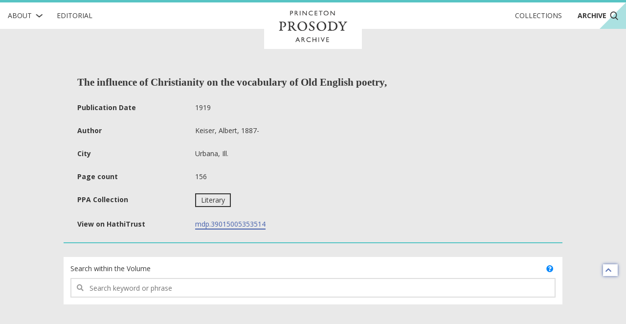

--- FILE ---
content_type: text/html; charset=utf-8
request_url: https://prosody.princeton.edu/archive/mdp.39015005353514/
body_size: 3812
content:



<!DOCTYPE html>
<html lang="en" xmlns:schema="http://schema.org/" xmlns:og="http://ogp.me/ns#" class="no-js">
<head>
    <!-- metadata -->
    
    <title>
        
        Archive · The influence of Christianity on the vocabulary of Old English poetry, 
        Princeton Prosody Archive
        
    </title>
    <meta name="viewport" content="width=device-width, initial-scale=1" />
    <link rel="apple-touch-icon" sizes="180x180" href="/static/apple-touch-icon.png" />
    <link rel="icon" type="image/png" sizes="32x32" href="/static/favicon-32x32.png" />
    <link rel="icon" type="image/png" sizes="16x16" href="/static/favicon-16x16.png" />
    <link rel="manifest" href="/static/manifest.json" />
     
    <link rel="search" type="application/opensearchdescription+xml"
          title="Search PPA" href="https://prosody.princeton.edu/archive/opensearch-description/">
    
    <link rel="mask-icon" href="/static/safari-pinned-tab.svg" color="#E9E9E9" />
    <meta name="theme-color" content="#E9E9E9" />
    






<meta name="description" content="">


<meta property="og:title" content="The influence of Christianity on the vocabulary of Old English poetry," />
<meta property="og:type" content="website" />
<meta property="og:description" content=""/>
<meta property="og:site_name" content="Princeton Prosody Archive"/>

<meta name="twitter:card" content="summary" />
<meta name="twitter:title" content="The influence of Christianity on the vocabulary of Old English poetry,"/>
<meta name="twitter:description" content="" />
<meta name="twitter:site" content="@ProsodyArchive" />

 


<meta property="og:image" content="https://prosody.princeton.edu/static/img/logos/social.png" />
<meta name="twitter:image" content="https://prosody.princeton.edu/static/img/logos/social.png" />

<meta property="og:url" content="https://prosody.princeton.edu/archive/mdp.39015005353514/" />
<meta name="twitter:url" content="https://prosody.princeton.edu/archive/mdp.39015005353514/" />
<meta name="twitter:domain" content="prosody.princeton.edu" />

    
<meta name="twitter:label1" content="Publication Date" />
<meta name="twitter:data1" content="1919" />
<meta name="twitter:label2" content="Author" />
<meta name="twitter:data2" content="Keiser, Albert, 1887-" />

<!-- COinS for Zotero item type recognition and complete metadata -->
<span class="Z3988" title="ctx_ver=Z39.88-2004&amp;rft_id=https%3A%2F%2Fprosody.princeton.edu%2Farchive%2Fmdp.39015005353514%2F&amp;rft.title=The+influence+of+Christianity+on+the+vocabulary+of+Old+English+poetry%2C&amp;rft.au=Keiser%2C+Albert%2C+1887-&amp;rft.date=1919&amp;rft.pub=&amp;rft.pub_place=Urbana%2C+Ill.&amp;rft_val_fmt=info%3Aofi%2Ffmt%3Akev%3Amtx%3Abook&amp;rft.genre=book&amp;rft.place=Urbana%2C+Ill."></span>



    <!-- styles -->
    
    <link href="/static/css/main-8939ecedd2c2744aa3fe.min.css" rel="stylesheet" />
    <link href="/static/css/print-afaddd8c759cba52a1ed.min.css" rel="stylesheet"  media="print" />
     

    <!-- scripts -->
    <script
        src="https://cdnjs.cloudflare.com/ajax/libs/jquery/3.3.1/jquery.min.js"
        integrity="sha256-FgpCb/KJQlLNfOu91ta32o/NMZxltwRo8QtmkMRdAu8="
        crossorigin="anonymous">
    </script>
    
        
<!-- Global site tag (gtag.js) - Google Analytics -->
<script async src="https://www.googletagmanager.com/gtag/js?id=G-FJG5ZQ5KGR"></script>
<script nonce="wzLwmi30E+8mYD7b/Ao8fg==">
    /*
      Google Analytics gtags snippet to be included if analytics are enabled.
    */
    window.dataLayer = window.dataLayer || [];
    function gtag(){dataLayer.push(arguments);}
    gtag('js', new Date());

    gtag('config', 'G-FJG5ZQ5KGR');

</script>

    
    <script src="/static/js/main-585fe93889e24511667e.min.js" ></script>
    

<script src="/static/js/searchWithin-9ae4ea1d5dabff05ed4a.min.js" ></script>

 

    

<script defer data-domain="prosody.princeton.edu" src="https://plausible.io/js/script.file-downloads.hash.outbound-links.js "></script>




    <!-- extra metadata -->
    
    <noscript>
        <link rel="stylesheet" type="text/css" href="/static/css/noscript.css"/>
    </noscript>

</head>
<body>
    


    
    

<!-- mobile navigation -->
<nav class="ui top sidebar vertical borderless menu archive" id="mobile-nav">
    

<div class="about ui simple item dropdown">
    <div class="text">About</div>
    <img class="dropdown icon" src="/static/img/icons/RightChevron.svg" alt="">
    <div class="menu submenu">
        
        
        <div class="item"><a href="/history/">History of the Archive</a></div>
        
        <div class="item"><a href="/prosody/">What is Prosody?</a></div>
        
        <div class="item"><a href="/search/">How to Search</a></div>
        
        <div class="item"><a href="/cite/">How to Cite</a></div>
        
        <div class="item"><a href="/contributors/">Contributors and Board Members</a></div>
        
        <div class="item"><a href="/contact/">Contact Us</a></div>
        
        <div class="item"><a href="/technical/">Technical</a></div>
        
    </div>
</div>
    <a class="item" href="/editorial/">Editorial</a>
    <a class="item" href="/collections/">Collections</a>
    <a class="item" href="/archive/">
        Archive
        <img class="search icon"
            src="/static/img/icons/Search.svg" alt="">
    </a>
</nav>

<!-- main navigation -->
<nav class="ui top fixed borderless menu archive" id="main-nav">
    <a class="toc item" id="toc">
        <img class="menu icon" src="/static/img/icons/Menu.svg"
            alt="open menu">
        <img class="close icon" src="/static/img/icons/Delete.svg"
            alt="close menu">
    </a>
    

<div class="about ui simple item dropdown">
    <div class="text">About</div>
    <img class="dropdown icon" src="/static/img/icons/RightChevron.svg" alt="">
    <div class="menu submenu">
        
        
        <div class="item"><a href="/history/">History of the Archive</a></div>
        
        <div class="item"><a href="/prosody/">What is Prosody?</a></div>
        
        <div class="item"><a href="/search/">How to Search</a></div>
        
        <div class="item"><a href="/cite/">How to Cite</a></div>
        
        <div class="item"><a href="/contributors/">Contributors and Board Members</a></div>
        
        <div class="item"><a href="/contact/">Contact Us</a></div>
        
        <div class="item"><a href="/technical/">Technical</a></div>
        
    </div>
</div>
    <a href="/editorial/"
        class="editorial item">
        Editorial
    </a>
    <div class="ui header brand">
        <a class="item" href="/">
            <img src="/static/img/logotype/logotype.svg" alt="home">
        </a>
    </div>
    <div class="right menu">
        <a class="collections item"
            href="/collections/">Collections
        </a>
        <a class="archive item active"
            href="/archive/">
            Archive
            <img class="search icon"
                src="/static/img/icons/Search.svg" alt="">
        </a>
        <a class="search item" href="/archive/">
            <img class="search icon"
                src="/static/img/icons/Search.svg" alt="search">
        </a>
    </div>
</nav>


    <div class="pusher overflowing"> 
        
        
        <main id="digitized-work">
            
<section class="meta ui basic vertical segment container">
    
    <h1 class="header">The influence of Christianity on the vocabulary of Old English poetry,</h1>
    <table class="metadata ui very basic table">
        <tbody>
            
            
            
            
            <tr>
                <th scope="row">Publication Date</th>
                <td>1919</td>
            </tr>
            
            
            <tr>
                <th scope="row">Author</th>
                <td>Keiser, Albert, 1887-</td>
            </tr>
            
            
            
            <tr>
                <th scope="row">City</th>
                <td>Urbana, Ill.</td>
            </tr>
            
            
            <tr>
                <th scope="row">Page count</th>
                <td>156</td>
            </tr>
            
            
            
            <tr>
                <th scope="row">PPA Collection</th>
                <td>
                    
                    <label class="ui basic button" href="/archive/?collections=10">Literary</label>
                    
                </td>
            </tr>
            

            
            <tr class="source-link">
                <th scope="row">View on HathiTrust</th>
                <td>
                    
                     
                    <a href="https://hdl.handle.net/2027/mdp.39015005353514" target="_blank" rel="noopener noreferrer">mdp.39015005353514</a>
                    
                </td>
            </tr>
            
            
            
        </tbody>
    </table>

    
    

</section>


<section class="ui basic vertical segment container">
    <form id="search-within" class="ui form">
        <div class="ui vertical basic grid segment">
            <legend class="sr-only">text search fields</legend>
            <div class="twelve wide column">
                <div class="field"><label for="id_query">Search within the Volume</label><div class="ui left icon input"><i class="search icon"></i><input type="text" name="query" placeholder="Search keyword or phrase" id="id_query"></div></div>
                <span class="question-popup" data-html="
    Boolean search is supported. Operators must be capitalized (AND, OR).
    " data-position="top center">
                    <i class="ui question circle icon"></i>
                </span>
            </div>
            <input class="sr-only sr-only-focusable" type="submit" aria-label="submit search">
        </div>
    </form>
    <a title="back to top" class="ui icon basic button" href="#digitized-work" id="jump-top">
    <i class="chevron up icon"></i>
</a>
</section>
  
  <output class="ajax-container" form="search-within">
    



  </output>


        </main>

        
            
<footer class="ui basic inverted segment centered grid" id="footer">
    <div class="ui container">
        <nav class="ui inverted borderless menu">
            <a class="item" href="/">Home</a>
            <a class="item" href="/editorial/">Editorial</a>
            <a class="item" href="/collections/">Collections</a>
            <a class="item" href="/archive/">Archive</a>
        </nav>
        <div class="ui inverted horizontal link list">
            
            <a class="item" href="/history/">History of the Archive</a>
            
            <a class="item" href="/prosody/">What is Prosody?</a>
            
            <a class="item" href="/search/">How to Search</a>
            
            <a class="item" href="/cite/">How to Cite</a>
            
            <a class="item" href="/contributors/">Contributors and Board Members</a>
            
            <a class="item" href="/contact/">Contact Us</a>
            
            <a class="item" href="/technical/">Technical</a>
            
        </div>
        <img class="ppa-logo" src="/static/img/logos/filled/logo-filled-monochrome.svg" alt="Princeton Prosody Archive" />
        <div class="ui inverted horizontal list">
            <a class="item ui small image" href="https://www.princeton.edu/">
                <img src="/static/img/logos/pu-logo.svg" alt="Princeton University" />
            </a>
            <a class="item ui tiny image" href="https://cdh.princeton.edu/">
                <img src="/static/img/logos/cdh-logo.svg" alt="The Center for Digital Humanities at Princeton" />
            </a>
        </div>
        <div class="media">
            <div class="left">
                <a class="license" href="https://creativecommons.org/licenses/by/4.0/">
                    <img src="/static/img/logos/cc-by.svg" alt="content licensed under Creative Commons CC-BY">
                </a>
                <span class="issn">ISSN: 2769-3619</span>
            </div>
            <div class="right">
                <a href="https://www.facebook.com/ProsodyArchive/">
                    <img src="/static/img/icons/facebook.svg" alt="ProsodyArchive on Facebook"/>
                </a>
                <a href="https://twitter.com/ProsodyArchive">
                    <img src="/static/img/icons/twitter.svg" alt="ProsodyArchive on Twitter"/>
                </a>
                <a href="https://www.instagram.com/prosodyarchive/">
                    <img src="/static/img/icons/instagram.svg" alt="ProsodyArchive on  Instagram"/>
                </a>
            </div>
        </div>
        <div class="contact ui inverted horizontal link list">
            <span class="item">&copy; 2026 Trustees of Princeton University</span>
            <a class="item" href="https://accessibility.princeton.edu/accessibility-assistance">Accessibility Assistance</a>

            <span class="item" id="sw_version">v. 3.16.0</span>
        </div>
    </div>
</footer>
        

    </div>
    

    
    
</body>
</html>


--- FILE ---
content_type: image/svg+xml
request_url: https://prosody.princeton.edu/static/img/icons/twitter.svg
body_size: 782
content:
<svg id="Layer_1" data-name="Layer 1" xmlns="http://www.w3.org/2000/svg" xmlns:xlink="http://www.w3.org/1999/xlink" viewBox="0 0 30 26.67"><defs><style>.cls-1{fill:none;clip-rule:evenodd;}.cls-2{clip-path:url(#clip-path);}.cls-3{fill:#fff;}</style><clipPath id="clip-path"><path class="cls-1" d="M25,7a8.12,8.12,0,0,1-2.36.67,4.23,4.23,0,0,0,1.81-2.33,8.21,8.21,0,0,1-2.61,1,4,4,0,0,0-3-1.33,4.16,4.16,0,0,0-4.11,4.21,4.35,4.35,0,0,0,.11,1,11.58,11.58,0,0,1-8.46-4.4,4.32,4.32,0,0,0-.55,2.12,4.25,4.25,0,0,0,1.82,3.5,4,4,0,0,1-1.86-.53v.05A4.2,4.2,0,0,0,9.1,15a3.91,3.91,0,0,1-1.86.07A4.12,4.12,0,0,0,11.08,18,8.13,8.13,0,0,1,6,19.84a7.93,7.93,0,0,1-1-.06,11.44,11.44,0,0,0,6.29,1.89c7.55,0,11.67-6.41,11.67-12,0-.19,0-.37,0-.55A8.19,8.19,0,0,0,25,7"/></clipPath></defs><title>Twitter – Footer Icon</title><g class="cls-2"><rect class="cls-3" width="30" height="26.67"/></g></svg>